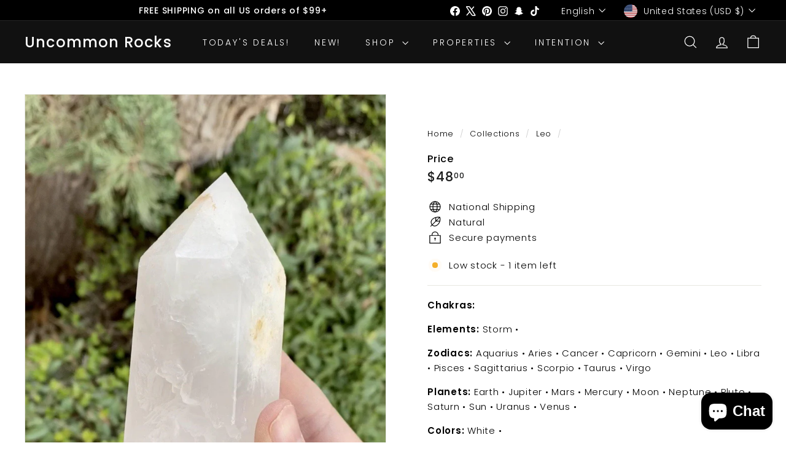

--- FILE ---
content_type: text/javascript
request_url: https://uncommonrocks.com/cdn/shop/t/80/assets/rte.js?v=175428553801475883871757957232
body_size: -351
content:
import{wrap}from"@archetype-themes/utils/utils";class AtRte extends HTMLElement{connectedCallback(){this.querySelectorAll("table").forEach(table=>{var wrapWith=document.createElement("div");wrapWith.classList.add("table-wrapper"),wrap(table,wrapWith)}),this.querySelectorAll('iframe[src*="youtube.com/embed"]').forEach(iframe=>{this.wrapVideo(iframe)}),this.querySelectorAll('iframe[src*="player.vimeo"]').forEach(iframe=>{this.wrapVideo(iframe)}),this.querySelectorAll("a img").forEach(img=>{img.parentNode.classList.add("rte__image")})}wrapVideo(iframe){iframe.src=iframe.src;var wrapWith=document.createElement("div");wrapWith.classList.add("video-wrapper"),wrap(iframe,wrapWith)}}customElements.define("at-rte",AtRte);
//# sourceMappingURL=/cdn/shop/t/80/assets/rte.js.map?v=175428553801475883871757957232
